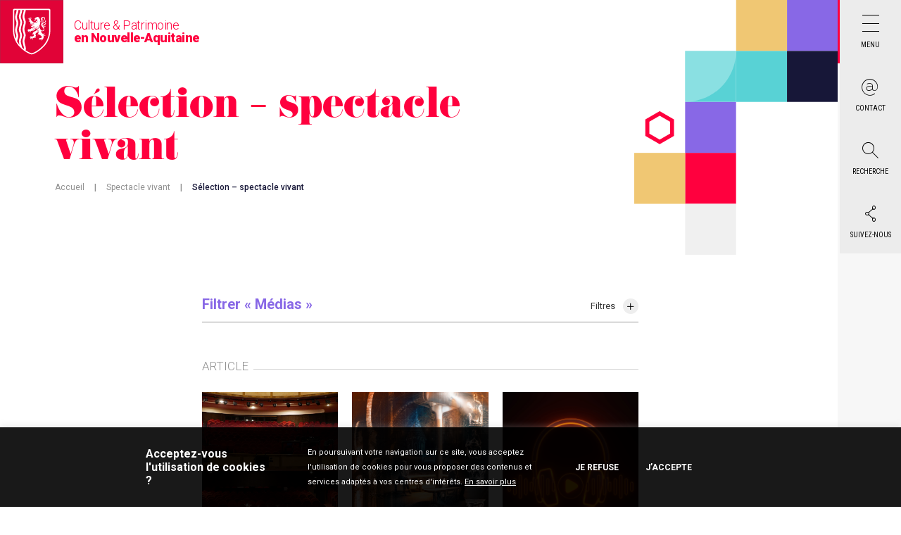

--- FILE ---
content_type: text/html; charset=UTF-8
request_url: https://www.culture-nouvelle-aquitaine.fr/spectacle-vivant/selection-spectacle-vivant/
body_size: 16729
content:

<!doctype html>
<html lang="fr-FR">

<head>
    <meta charset="UTF-8" />
    <meta name="viewport" content="width=device-width, initial-scale=1, maximum-scale=1">

    <!-- <link rel="icon" type="image/png" href="https://www.culture-nouvelle-aquitaine.fr/wp-content/themes/culture-nouvelle-aquitaine/assets/favicon/favicon-32x32.png" sizes="32x32" />
    <link rel="icon" type="image/png" href="https://www.culture-nouvelle-aquitaine.fr/wp-content/themes/culture-nouvelle-aquitaine/assets/favicon/favicon-16x16.png" sizes="16x16" /> -->

    <link rel="apple-touch-icon" sizes="57x57" href="https://www.culture-nouvelle-aquitaine.fr/wp-content/themes/culture-nouvelle-aquitaine/assets/favicon/apple-icon-57x57.png">
    <link rel="apple-touch-icon" sizes="60x60" href="https://www.culture-nouvelle-aquitaine.fr/wp-content/themes/culture-nouvelle-aquitaine/assets/favicon/apple-icon-60x60.png">
    <link rel="apple-touch-icon" sizes="72x72" href="https://www.culture-nouvelle-aquitaine.fr/wp-content/themes/culture-nouvelle-aquitaine/assets/favicon/apple-icon-72x72.png">
    <link rel="apple-touch-icon" sizes="76x76" href="https://www.culture-nouvelle-aquitaine.fr/wp-content/themes/culture-nouvelle-aquitaine/assets/favicon/apple-icon-76x76.png">
    <link rel="apple-touch-icon" sizes="114x114" href="https://www.culture-nouvelle-aquitaine.fr/wp-content/themes/culture-nouvelle-aquitaine/assets/favicon/apple-icon-114x114.png">
    <link rel="apple-touch-icon" sizes="120x120" href="https://www.culture-nouvelle-aquitaine.fr/wp-content/themes/culture-nouvelle-aquitaine/assets/favicon/apple-icon-120x120.png">
    <link rel="apple-touch-icon" sizes="144x144" href="https://www.culture-nouvelle-aquitaine.fr/wp-content/themes/culture-nouvelle-aquitaine/assets/favicon/apple-icon-144x144.png">
    <link rel="apple-touch-icon" sizes="152x152" href="https://www.culture-nouvelle-aquitaine.fr/wp-content/themes/culture-nouvelle-aquitaine/assets/favicon/apple-icon-152x152.png">
    <link rel="apple-touch-icon" sizes="180x180" href="https://www.culture-nouvelle-aquitaine.fr/wp-content/themes/culture-nouvelle-aquitaine/assets/favicon/apple-icon-180x180.png">
    <link rel="icon" type="image/png" sizes="192x192" href="https://www.culture-nouvelle-aquitaine.fr/wp-content/themes/culture-nouvelle-aquitaine/assets/favicon/android-icon-192x192.png">
    <link rel="icon" type="image/png" sizes="32x32" href="https://www.culture-nouvelle-aquitaine.fr/wp-content/themes/culture-nouvelle-aquitaine/assets/favicon/favicon-32x32.png">
    <link rel="icon" type="image/png" sizes="96x96" href="https://www.culture-nouvelle-aquitaine.fr/wp-content/themes/culture-nouvelle-aquitaine/assets/favicon/favicon-96x96.png">
    <link rel="icon" type="image/png" sizes="16x16" href="https://www.culture-nouvelle-aquitaine.fr/wp-content/themes/culture-nouvelle-aquitaine/assets/favicon/favicon-16x16.png">
    <link rel="manifest" href="https://www.culture-nouvelle-aquitaine.fr/wp-content/themes/culture-nouvelle-aquitaine/assets/favicon/manifest.json">
    <meta name="msapplication-TileColor" content="#ffffff">
    <meta name="msapplication-TileImage" content="https://www.culture-nouvelle-aquitaine.fr/wp-content/themes/culture-nouvelle-aquitaine/assets/favicon/ms-icon-144x144.png">
    <meta name="theme-color" content="#ffffff">
	<meta name="facebook-domain-verification" content="icwsbl2aw5secypvmzny7nf6ar5h8s" />

    <meta name='robots' content='index, follow, max-image-preview:large, max-snippet:-1, max-video-preview:-1' />

	<!-- This site is optimized with the Yoast SEO plugin v26.2 - https://yoast.com/wordpress/plugins/seo/ -->
	<title>Sélection - spectacle vivant - Culture Nouvelle Aquitaine</title>
	<link rel="canonical" href="https://www.culture-nouvelle-aquitaine.fr/spectacle-vivant/selection-spectacle-vivant/" />
	<meta property="og:locale" content="fr_FR" />
	<meta property="og:type" content="article" />
	<meta property="og:title" content="Sélection - spectacle vivant - Culture Nouvelle Aquitaine" />
	<meta property="og:url" content="https://www.culture-nouvelle-aquitaine.fr/spectacle-vivant/selection-spectacle-vivant/" />
	<meta property="og:site_name" content="Culture Nouvelle Aquitaine" />
	<meta property="article:modified_time" content="2022-02-01T17:02:18+00:00" />
	<meta name="twitter:card" content="summary_large_image" />
	<script type="application/ld+json" class="yoast-schema-graph">{"@context":"https://schema.org","@graph":[{"@type":"WebPage","@id":"https://www.culture-nouvelle-aquitaine.fr/spectacle-vivant/selection-spectacle-vivant/","url":"https://www.culture-nouvelle-aquitaine.fr/spectacle-vivant/selection-spectacle-vivant/","name":"Sélection - spectacle vivant - Culture Nouvelle Aquitaine","isPartOf":{"@id":"https://www.culture-nouvelle-aquitaine.fr/#website"},"datePublished":"2022-02-01T17:02:17+00:00","dateModified":"2022-02-01T17:02:18+00:00","breadcrumb":{"@id":"https://www.culture-nouvelle-aquitaine.fr/spectacle-vivant/selection-spectacle-vivant/#breadcrumb"},"inLanguage":"fr-FR","potentialAction":[{"@type":"ReadAction","target":["https://www.culture-nouvelle-aquitaine.fr/spectacle-vivant/selection-spectacle-vivant/"]}]},{"@type":"BreadcrumbList","@id":"https://www.culture-nouvelle-aquitaine.fr/spectacle-vivant/selection-spectacle-vivant/#breadcrumb","itemListElement":[{"@type":"ListItem","position":1,"name":"Accueil","item":"https://www.culture-nouvelle-aquitaine.fr/"},{"@type":"ListItem","position":2,"name":"Sélection &#8211; spectacle vivant"}]},{"@type":"WebSite","@id":"https://www.culture-nouvelle-aquitaine.fr/#website","url":"https://www.culture-nouvelle-aquitaine.fr/","name":"Culture Nouvelle Aquitaine","description":"Culture Nouvelle Aquitaine","potentialAction":[{"@type":"SearchAction","target":{"@type":"EntryPoint","urlTemplate":"https://www.culture-nouvelle-aquitaine.fr/?s={search_term_string}"},"query-input":{"@type":"PropertyValueSpecification","valueRequired":true,"valueName":"search_term_string"}}],"inLanguage":"fr-FR"}]}</script>
	<!-- / Yoast SEO plugin. -->


<link rel='dns-prefetch' href='//cdnjs.cloudflare.com' />
<link rel='dns-prefetch' href='//cdn.jsdelivr.net' />
<link rel="alternate" title="oEmbed (JSON)" type="application/json+oembed" href="https://www.culture-nouvelle-aquitaine.fr/wp-json/oembed/1.0/embed?url=https%3A%2F%2Fwww.culture-nouvelle-aquitaine.fr%2Fspectacle-vivant%2Fselection-spectacle-vivant%2F" />
<link rel="alternate" title="oEmbed (XML)" type="text/xml+oembed" href="https://www.culture-nouvelle-aquitaine.fr/wp-json/oembed/1.0/embed?url=https%3A%2F%2Fwww.culture-nouvelle-aquitaine.fr%2Fspectacle-vivant%2Fselection-spectacle-vivant%2F&#038;format=xml" />
<style id='wp-img-auto-sizes-contain-inline-css' type='text/css'>
img:is([sizes=auto i],[sizes^="auto," i]){contain-intrinsic-size:3000px 1500px}
/*# sourceURL=wp-img-auto-sizes-contain-inline-css */
</style>
<style id='wp-emoji-styles-inline-css' type='text/css'>

	img.wp-smiley, img.emoji {
		display: inline !important;
		border: none !important;
		box-shadow: none !important;
		height: 1em !important;
		width: 1em !important;
		margin: 0 0.07em !important;
		vertical-align: -0.1em !important;
		background: none !important;
		padding: 0 !important;
	}
/*# sourceURL=wp-emoji-styles-inline-css */
</style>
<style id='wp-block-library-inline-css' type='text/css'>
:root{--wp-block-synced-color:#7a00df;--wp-block-synced-color--rgb:122,0,223;--wp-bound-block-color:var(--wp-block-synced-color);--wp-editor-canvas-background:#ddd;--wp-admin-theme-color:#007cba;--wp-admin-theme-color--rgb:0,124,186;--wp-admin-theme-color-darker-10:#006ba1;--wp-admin-theme-color-darker-10--rgb:0,107,160.5;--wp-admin-theme-color-darker-20:#005a87;--wp-admin-theme-color-darker-20--rgb:0,90,135;--wp-admin-border-width-focus:2px}@media (min-resolution:192dpi){:root{--wp-admin-border-width-focus:1.5px}}.wp-element-button{cursor:pointer}:root .has-very-light-gray-background-color{background-color:#eee}:root .has-very-dark-gray-background-color{background-color:#313131}:root .has-very-light-gray-color{color:#eee}:root .has-very-dark-gray-color{color:#313131}:root .has-vivid-green-cyan-to-vivid-cyan-blue-gradient-background{background:linear-gradient(135deg,#00d084,#0693e3)}:root .has-purple-crush-gradient-background{background:linear-gradient(135deg,#34e2e4,#4721fb 50%,#ab1dfe)}:root .has-hazy-dawn-gradient-background{background:linear-gradient(135deg,#faaca8,#dad0ec)}:root .has-subdued-olive-gradient-background{background:linear-gradient(135deg,#fafae1,#67a671)}:root .has-atomic-cream-gradient-background{background:linear-gradient(135deg,#fdd79a,#004a59)}:root .has-nightshade-gradient-background{background:linear-gradient(135deg,#330968,#31cdcf)}:root .has-midnight-gradient-background{background:linear-gradient(135deg,#020381,#2874fc)}:root{--wp--preset--font-size--normal:16px;--wp--preset--font-size--huge:42px}.has-regular-font-size{font-size:1em}.has-larger-font-size{font-size:2.625em}.has-normal-font-size{font-size:var(--wp--preset--font-size--normal)}.has-huge-font-size{font-size:var(--wp--preset--font-size--huge)}.has-text-align-center{text-align:center}.has-text-align-left{text-align:left}.has-text-align-right{text-align:right}.has-fit-text{white-space:nowrap!important}#end-resizable-editor-section{display:none}.aligncenter{clear:both}.items-justified-left{justify-content:flex-start}.items-justified-center{justify-content:center}.items-justified-right{justify-content:flex-end}.items-justified-space-between{justify-content:space-between}.screen-reader-text{border:0;clip-path:inset(50%);height:1px;margin:-1px;overflow:hidden;padding:0;position:absolute;width:1px;word-wrap:normal!important}.screen-reader-text:focus{background-color:#ddd;clip-path:none;color:#444;display:block;font-size:1em;height:auto;left:5px;line-height:normal;padding:15px 23px 14px;text-decoration:none;top:5px;width:auto;z-index:100000}html :where(.has-border-color){border-style:solid}html :where([style*=border-top-color]){border-top-style:solid}html :where([style*=border-right-color]){border-right-style:solid}html :where([style*=border-bottom-color]){border-bottom-style:solid}html :where([style*=border-left-color]){border-left-style:solid}html :where([style*=border-width]){border-style:solid}html :where([style*=border-top-width]){border-top-style:solid}html :where([style*=border-right-width]){border-right-style:solid}html :where([style*=border-bottom-width]){border-bottom-style:solid}html :where([style*=border-left-width]){border-left-style:solid}html :where(img[class*=wp-image-]){height:auto;max-width:100%}:where(figure){margin:0 0 1em}html :where(.is-position-sticky){--wp-admin--admin-bar--position-offset:var(--wp-admin--admin-bar--height,0px)}@media screen and (max-width:600px){html :where(.is-position-sticky){--wp-admin--admin-bar--position-offset:0px}}

/*# sourceURL=wp-block-library-inline-css */
</style><style id='global-styles-inline-css' type='text/css'>
:root{--wp--preset--aspect-ratio--square: 1;--wp--preset--aspect-ratio--4-3: 4/3;--wp--preset--aspect-ratio--3-4: 3/4;--wp--preset--aspect-ratio--3-2: 3/2;--wp--preset--aspect-ratio--2-3: 2/3;--wp--preset--aspect-ratio--16-9: 16/9;--wp--preset--aspect-ratio--9-16: 9/16;--wp--preset--color--black: #000000;--wp--preset--color--cyan-bluish-gray: #abb8c3;--wp--preset--color--white: #ffffff;--wp--preset--color--pale-pink: #f78da7;--wp--preset--color--vivid-red: #cf2e2e;--wp--preset--color--luminous-vivid-orange: #ff6900;--wp--preset--color--luminous-vivid-amber: #fcb900;--wp--preset--color--light-green-cyan: #7bdcb5;--wp--preset--color--vivid-green-cyan: #00d084;--wp--preset--color--pale-cyan-blue: #8ed1fc;--wp--preset--color--vivid-cyan-blue: #0693e3;--wp--preset--color--vivid-purple: #9b51e0;--wp--preset--gradient--vivid-cyan-blue-to-vivid-purple: linear-gradient(135deg,rgb(6,147,227) 0%,rgb(155,81,224) 100%);--wp--preset--gradient--light-green-cyan-to-vivid-green-cyan: linear-gradient(135deg,rgb(122,220,180) 0%,rgb(0,208,130) 100%);--wp--preset--gradient--luminous-vivid-amber-to-luminous-vivid-orange: linear-gradient(135deg,rgb(252,185,0) 0%,rgb(255,105,0) 100%);--wp--preset--gradient--luminous-vivid-orange-to-vivid-red: linear-gradient(135deg,rgb(255,105,0) 0%,rgb(207,46,46) 100%);--wp--preset--gradient--very-light-gray-to-cyan-bluish-gray: linear-gradient(135deg,rgb(238,238,238) 0%,rgb(169,184,195) 100%);--wp--preset--gradient--cool-to-warm-spectrum: linear-gradient(135deg,rgb(74,234,220) 0%,rgb(151,120,209) 20%,rgb(207,42,186) 40%,rgb(238,44,130) 60%,rgb(251,105,98) 80%,rgb(254,248,76) 100%);--wp--preset--gradient--blush-light-purple: linear-gradient(135deg,rgb(255,206,236) 0%,rgb(152,150,240) 100%);--wp--preset--gradient--blush-bordeaux: linear-gradient(135deg,rgb(254,205,165) 0%,rgb(254,45,45) 50%,rgb(107,0,62) 100%);--wp--preset--gradient--luminous-dusk: linear-gradient(135deg,rgb(255,203,112) 0%,rgb(199,81,192) 50%,rgb(65,88,208) 100%);--wp--preset--gradient--pale-ocean: linear-gradient(135deg,rgb(255,245,203) 0%,rgb(182,227,212) 50%,rgb(51,167,181) 100%);--wp--preset--gradient--electric-grass: linear-gradient(135deg,rgb(202,248,128) 0%,rgb(113,206,126) 100%);--wp--preset--gradient--midnight: linear-gradient(135deg,rgb(2,3,129) 0%,rgb(40,116,252) 100%);--wp--preset--font-size--small: 13px;--wp--preset--font-size--medium: 20px;--wp--preset--font-size--large: 36px;--wp--preset--font-size--x-large: 42px;--wp--preset--spacing--20: 0.44rem;--wp--preset--spacing--30: 0.67rem;--wp--preset--spacing--40: 1rem;--wp--preset--spacing--50: 1.5rem;--wp--preset--spacing--60: 2.25rem;--wp--preset--spacing--70: 3.38rem;--wp--preset--spacing--80: 5.06rem;--wp--preset--shadow--natural: 6px 6px 9px rgba(0, 0, 0, 0.2);--wp--preset--shadow--deep: 12px 12px 50px rgba(0, 0, 0, 0.4);--wp--preset--shadow--sharp: 6px 6px 0px rgba(0, 0, 0, 0.2);--wp--preset--shadow--outlined: 6px 6px 0px -3px rgb(255, 255, 255), 6px 6px rgb(0, 0, 0);--wp--preset--shadow--crisp: 6px 6px 0px rgb(0, 0, 0);}:where(.is-layout-flex){gap: 0.5em;}:where(.is-layout-grid){gap: 0.5em;}body .is-layout-flex{display: flex;}.is-layout-flex{flex-wrap: wrap;align-items: center;}.is-layout-flex > :is(*, div){margin: 0;}body .is-layout-grid{display: grid;}.is-layout-grid > :is(*, div){margin: 0;}:where(.wp-block-columns.is-layout-flex){gap: 2em;}:where(.wp-block-columns.is-layout-grid){gap: 2em;}:where(.wp-block-post-template.is-layout-flex){gap: 1.25em;}:where(.wp-block-post-template.is-layout-grid){gap: 1.25em;}.has-black-color{color: var(--wp--preset--color--black) !important;}.has-cyan-bluish-gray-color{color: var(--wp--preset--color--cyan-bluish-gray) !important;}.has-white-color{color: var(--wp--preset--color--white) !important;}.has-pale-pink-color{color: var(--wp--preset--color--pale-pink) !important;}.has-vivid-red-color{color: var(--wp--preset--color--vivid-red) !important;}.has-luminous-vivid-orange-color{color: var(--wp--preset--color--luminous-vivid-orange) !important;}.has-luminous-vivid-amber-color{color: var(--wp--preset--color--luminous-vivid-amber) !important;}.has-light-green-cyan-color{color: var(--wp--preset--color--light-green-cyan) !important;}.has-vivid-green-cyan-color{color: var(--wp--preset--color--vivid-green-cyan) !important;}.has-pale-cyan-blue-color{color: var(--wp--preset--color--pale-cyan-blue) !important;}.has-vivid-cyan-blue-color{color: var(--wp--preset--color--vivid-cyan-blue) !important;}.has-vivid-purple-color{color: var(--wp--preset--color--vivid-purple) !important;}.has-black-background-color{background-color: var(--wp--preset--color--black) !important;}.has-cyan-bluish-gray-background-color{background-color: var(--wp--preset--color--cyan-bluish-gray) !important;}.has-white-background-color{background-color: var(--wp--preset--color--white) !important;}.has-pale-pink-background-color{background-color: var(--wp--preset--color--pale-pink) !important;}.has-vivid-red-background-color{background-color: var(--wp--preset--color--vivid-red) !important;}.has-luminous-vivid-orange-background-color{background-color: var(--wp--preset--color--luminous-vivid-orange) !important;}.has-luminous-vivid-amber-background-color{background-color: var(--wp--preset--color--luminous-vivid-amber) !important;}.has-light-green-cyan-background-color{background-color: var(--wp--preset--color--light-green-cyan) !important;}.has-vivid-green-cyan-background-color{background-color: var(--wp--preset--color--vivid-green-cyan) !important;}.has-pale-cyan-blue-background-color{background-color: var(--wp--preset--color--pale-cyan-blue) !important;}.has-vivid-cyan-blue-background-color{background-color: var(--wp--preset--color--vivid-cyan-blue) !important;}.has-vivid-purple-background-color{background-color: var(--wp--preset--color--vivid-purple) !important;}.has-black-border-color{border-color: var(--wp--preset--color--black) !important;}.has-cyan-bluish-gray-border-color{border-color: var(--wp--preset--color--cyan-bluish-gray) !important;}.has-white-border-color{border-color: var(--wp--preset--color--white) !important;}.has-pale-pink-border-color{border-color: var(--wp--preset--color--pale-pink) !important;}.has-vivid-red-border-color{border-color: var(--wp--preset--color--vivid-red) !important;}.has-luminous-vivid-orange-border-color{border-color: var(--wp--preset--color--luminous-vivid-orange) !important;}.has-luminous-vivid-amber-border-color{border-color: var(--wp--preset--color--luminous-vivid-amber) !important;}.has-light-green-cyan-border-color{border-color: var(--wp--preset--color--light-green-cyan) !important;}.has-vivid-green-cyan-border-color{border-color: var(--wp--preset--color--vivid-green-cyan) !important;}.has-pale-cyan-blue-border-color{border-color: var(--wp--preset--color--pale-cyan-blue) !important;}.has-vivid-cyan-blue-border-color{border-color: var(--wp--preset--color--vivid-cyan-blue) !important;}.has-vivid-purple-border-color{border-color: var(--wp--preset--color--vivid-purple) !important;}.has-vivid-cyan-blue-to-vivid-purple-gradient-background{background: var(--wp--preset--gradient--vivid-cyan-blue-to-vivid-purple) !important;}.has-light-green-cyan-to-vivid-green-cyan-gradient-background{background: var(--wp--preset--gradient--light-green-cyan-to-vivid-green-cyan) !important;}.has-luminous-vivid-amber-to-luminous-vivid-orange-gradient-background{background: var(--wp--preset--gradient--luminous-vivid-amber-to-luminous-vivid-orange) !important;}.has-luminous-vivid-orange-to-vivid-red-gradient-background{background: var(--wp--preset--gradient--luminous-vivid-orange-to-vivid-red) !important;}.has-very-light-gray-to-cyan-bluish-gray-gradient-background{background: var(--wp--preset--gradient--very-light-gray-to-cyan-bluish-gray) !important;}.has-cool-to-warm-spectrum-gradient-background{background: var(--wp--preset--gradient--cool-to-warm-spectrum) !important;}.has-blush-light-purple-gradient-background{background: var(--wp--preset--gradient--blush-light-purple) !important;}.has-blush-bordeaux-gradient-background{background: var(--wp--preset--gradient--blush-bordeaux) !important;}.has-luminous-dusk-gradient-background{background: var(--wp--preset--gradient--luminous-dusk) !important;}.has-pale-ocean-gradient-background{background: var(--wp--preset--gradient--pale-ocean) !important;}.has-electric-grass-gradient-background{background: var(--wp--preset--gradient--electric-grass) !important;}.has-midnight-gradient-background{background: var(--wp--preset--gradient--midnight) !important;}.has-small-font-size{font-size: var(--wp--preset--font-size--small) !important;}.has-medium-font-size{font-size: var(--wp--preset--font-size--medium) !important;}.has-large-font-size{font-size: var(--wp--preset--font-size--large) !important;}.has-x-large-font-size{font-size: var(--wp--preset--font-size--x-large) !important;}
/*# sourceURL=global-styles-inline-css */
</style>

<style id='classic-theme-styles-inline-css' type='text/css'>
/*! This file is auto-generated */
.wp-block-button__link{color:#fff;background-color:#32373c;border-radius:9999px;box-shadow:none;text-decoration:none;padding:calc(.667em + 2px) calc(1.333em + 2px);font-size:1.125em}.wp-block-file__button{background:#32373c;color:#fff;text-decoration:none}
/*# sourceURL=/wp-includes/css/classic-themes.min.css */
</style>
<link rel='stylesheet' id='contact-form-7-css' href='https://www.culture-nouvelle-aquitaine.fr/wp-content/plugins/contact-form-7/includes/css/styles.css?ver=6.1.3' type='text/css' media='all' />
<link rel='stylesheet' id='cookie-law-info-css' href='https://www.culture-nouvelle-aquitaine.fr/wp-content/plugins/cookie-law-info/legacy/public/css/cookie-law-info-public.css?ver=3.3.6' type='text/css' media='all' />
<link rel='stylesheet' id='cookie-law-info-gdpr-css' href='https://www.culture-nouvelle-aquitaine.fr/wp-content/plugins/cookie-law-info/legacy/public/css/cookie-law-info-gdpr.css?ver=3.3.6' type='text/css' media='all' />
<link rel='stylesheet' id='forms-for-campaign-monitor-custom_cm_monitor_css-css' href='https://www.culture-nouvelle-aquitaine.fr/wp-content/plugins/forms-for-campaign-monitor/forms/views/public/css/app.css?ver=1.0.0' type='text/css' media='all' />
<link rel='stylesheet' id='nva-culture-fancybox-css' href='https://cdnjs.cloudflare.com/ajax/libs/fancybox/3.5.7/jquery.fancybox.min.css?ver=1.0.0' type='text/css' media='all' />
<link rel='stylesheet' id='nva-culture-mmenu-css' href='https://cdnjs.cloudflare.com/ajax/libs/jQuery.mmenu/9.0.1/mmenu.min.css?ver=1.0.0' type='text/css' media='all' />
<link rel='stylesheet' id='nva-culture-slick-css' href='https://cdn.jsdelivr.net/npm/slick-carousel@1.8.1/slick/slick.css?ver=1.0.0' type='text/css' media='all' />
<link rel='stylesheet' id='nva-culture-daterangepicker-css' href='https://cdn.jsdelivr.net/npm/daterangepicker/daterangepicker.css?ver=1.0.0' type='text/css' media='all' />
<link rel='stylesheet' id='nva-culture-bootstrap-css' href='https://www.culture-nouvelle-aquitaine.fr/wp-content/themes/culture-nouvelle-aquitaine/assets/bootstrap/css/bootstrap.min.css?ver=1.0.0' type='text/css' media='all' />
<link rel='stylesheet' id='nva-culture-style-css' href='https://www.culture-nouvelle-aquitaine.fr/wp-content/themes/culture-nouvelle-aquitaine/assets/css/global.min.css?ver=1.0.19' type='text/css' media='all' />
<link rel='stylesheet' id='taxopress-frontend-css-css' href='https://www.culture-nouvelle-aquitaine.fr/wp-content/plugins/simple-tags/assets/frontend/css/frontend.css?ver=3.40.0' type='text/css' media='all' />
<script type="text/javascript" src="https://www.culture-nouvelle-aquitaine.fr/wp-includes/js/jquery/jquery.min.js?ver=3.7.1" id="jquery-core-js"></script>
<script type="text/javascript" src="https://www.culture-nouvelle-aquitaine.fr/wp-includes/js/jquery/jquery-migrate.min.js?ver=3.4.1" id="jquery-migrate-js"></script>
<script type="text/javascript" id="cookie-law-info-js-extra">
/* <![CDATA[ */
var Cli_Data = {"nn_cookie_ids":[],"cookielist":[],"non_necessary_cookies":[],"ccpaEnabled":"","ccpaRegionBased":"","ccpaBarEnabled":"","strictlyEnabled":["necessary","obligatoire"],"ccpaType":"gdpr","js_blocking":"1","custom_integration":"","triggerDomRefresh":"","secure_cookies":""};
var cli_cookiebar_settings = {"animate_speed_hide":"500","animate_speed_show":"500","background":"#FFF","border":"#b1a6a6c2","border_on":"","button_1_button_colour":"#61a229","button_1_button_hover":"#4e8221","button_1_link_colour":"#fff","button_1_as_button":"","button_1_new_win":"","button_2_button_colour":"#333","button_2_button_hover":"#292929","button_2_link_colour":"#444","button_2_as_button":"","button_2_hidebar":"","button_3_button_colour":"#dedfe0","button_3_button_hover":"#b2b2b3","button_3_link_colour":"#333333","button_3_as_button":"","button_3_new_win":"","button_4_button_colour":"#dedfe0","button_4_button_hover":"#b2b2b3","button_4_link_colour":"#333333","button_4_as_button":"","button_7_button_colour":"#61a229","button_7_button_hover":"#4e8221","button_7_link_colour":"#fff","button_7_as_button":"","button_7_new_win":"","font_family":"inherit","header_fix":"","notify_animate_hide":"1","notify_animate_show":"","notify_div_id":"#cookie-law-info-bar","notify_position_horizontal":"right","notify_position_vertical":"bottom","scroll_close":"","scroll_close_reload":"","accept_close_reload":"","reject_close_reload":"","showagain_tab":"","showagain_background":"#fff","showagain_border":"#000","showagain_div_id":"#cookie-law-info-again","showagain_x_position":"100px","text":"#333333","show_once_yn":"","show_once":"10000","logging_on":"","as_popup":"","popup_overlay":"1","bar_heading_text":"","cookie_bar_as":"banner","popup_showagain_position":"bottom-right","widget_position":"left"};
var log_object = {"ajax_url":"https://www.culture-nouvelle-aquitaine.fr/wp-admin/admin-ajax.php"};
//# sourceURL=cookie-law-info-js-extra
/* ]]> */
</script>
<script type="text/javascript" src="https://www.culture-nouvelle-aquitaine.fr/wp-content/plugins/cookie-law-info/legacy/public/js/cookie-law-info-public.js?ver=3.3.6" id="cookie-law-info-js"></script>
<script type="text/javascript" src="https://www.culture-nouvelle-aquitaine.fr/wp-content/plugins/simple-tags/assets/frontend/js/frontend.js?ver=3.40.0" id="taxopress-frontend-js-js"></script>
<link rel="https://api.w.org/" href="https://www.culture-nouvelle-aquitaine.fr/wp-json/" /><link rel="alternate" title="JSON" type="application/json" href="https://www.culture-nouvelle-aquitaine.fr/wp-json/wp/v2/pages/3198" /><link rel="EditURI" type="application/rsd+xml" title="RSD" href="https://www.culture-nouvelle-aquitaine.fr/xmlrpc.php?rsd" />
<meta name="generator" content="WordPress 6.9" />
<link rel='shortlink' href='https://www.culture-nouvelle-aquitaine.fr/?p=3198' />
<style type="text/css">a.st_tag, a.internal_tag, .st_tag, .internal_tag { text-decoration: underline !important; }</style><style type="text/css">.broken_link, a.broken_link {
	text-decoration: line-through;
}</style>
    <!-- Google Tag Manager -->
    <script>
        (function(w, d, s, l, i) {
            w[l] = w[l] || [];
            w[l].push({
                'gtm.start': new Date().getTime(),
                event: 'gtm.js'
            });
            var f = d.getElementsByTagName(s)[0],
                j = d.createElement(s),
                dl = l != 'dataLayer' ? '&l=' + l : '';
            j.async = true;
            j.src = 'https://www.googletagmanager.com/gtm.js?id=' + i + dl;
            f.parentNode.insertBefore(j, f);
        })(window, document, 'script', 'dataLayer', 'GTM-T7VK444');
    </script>
    <!-- End Google Tag Manager -->

    <link rel="stylesheet" href="https://unpkg.com/leaflet@1.3.1/dist/leaflet.css" integrity="sha512-Rksm5RenBEKSKFjgI3a41vrjkw4EVPlJ3+OiI65vTjIdo9brlAacEuKOiQ5OFh7cOI1bkDwLqdLw3Zg0cRJAAQ==" crossorigin="" />
    <link rel="stylesheet" type="text/css" href="https://unpkg.com/leaflet.markercluster@1.3.0/dist/MarkerCluster.css" />
    <link rel="stylesheet" type="text/css" href="https://unpkg.com/leaflet.markercluster@1.3.0/dist/MarkerCluster.Default.css" />
    <script src="https://unpkg.com/leaflet@1.3.1/dist/leaflet.js" integrity="sha512-/Nsx9X4HebavoBvEBuyp3I7od5tA0UzAxs+j83KgC8PU0kgB4XiK4Lfe4y4cgBtaRJQEIFCW+oC506aPT2L1zw==" crossorigin=""></script>
    <script type='text/javascript' src='https://unpkg.com/leaflet.markercluster@1.3.0/dist/leaflet.markercluster.js'></script>
<link rel='stylesheet' id='cookie-law-info-table-css' href='https://www.culture-nouvelle-aquitaine.fr/wp-content/plugins/cookie-law-info/legacy/public/css/cookie-law-info-table.css?ver=3.3.6' type='text/css' media='all' />
</head>

<body data-rsssl=1 class="wp-singular page-template page-template-template-liste page-template-template-liste-php page page-id-3198 wp-theme-culture-nouvelle-aquitaine">
    <!-- Google Tag Manager (noscript) -->
    <noscript>
        <iframe src="https://www.googletagmanager.com/ns.html?id=GTM-T7VK444" height="0" width="0" style="display:none;visibility:hidden"></iframe>
    </noscript>
    <!-- End Google Tag Manager (noscript) -->

    
            
        

<header>
    <div class="logo-container">
        <div class="logo">
            <a href="/">
                <img src="https://www.culture-nouvelle-aquitaine.fr/wp-content/themes/culture-nouvelle-aquitaine/assets/images/logo-header.svg" alt="Logo Région Nouvelle-Aquitaine" title="Logo Région Nouvelle-Aquitaine">
            </a>
        </div>

        <div class="libelle">
            Culture & Patrimoine<br>
            <strong>en Nouvelle-Aquitaine</strong>
        </div>
    </div>

    <div class="nav-container">
        <div class="nav-item item-menu">
            <a href="#nav-content-menu" class="button expanded">
                <span class="icon-ICO_NAV_1"></span>
                <span class="label">Menu</span>
            </a>

            <div class="nav-content " id="nav-content-menu">
                <div class="content">
                    <span class="icon-ICO_CROIX_Nav"></span>

                    <div class="steps">
                        <div class="step step1" data-step="1"></div>
                        <div class="step step2" data-step="2"></div>
                        <div class="step step3" data-step="3"></div>
                        <div class="step step4" data-step="4"></div>
                    </div>

                    <div class="menu-menu-principal-container"><ul id="menu-menu-principal" class="menu-main"><li id="menu-item-31751" class="menu-item menu-item-type-post_type menu-item-object-page menu-item-31751"><a href="https://www.culture-nouvelle-aquitaine.fr/magazine/">Magazine</a></li>
<li id="menu-item-31753" class="menu-item menu-item-type-post_type menu-item-object-page menu-item-31753"><a href="https://www.culture-nouvelle-aquitaine.fr/espace-professionnel/">Espace <span>professionnel</span></a></li>
<li id="menu-item-614" class="menu-item menu-item-type-post_type menu-item-object-page menu-item-has-children menu-item-614"><a href="https://www.culture-nouvelle-aquitaine.fr/la-politique-culturelle-regionale-les-grandes-orientations/">La politique culturelle</a>
<ul class="sub-menu">
	<li id="menu-item-20811" class="menu-item menu-item-type-post_type menu-item-object-page menu-item-20811"><a href="https://www.culture-nouvelle-aquitaine.fr/pluridisciplinaire/transition-ecologique/">Transition écologique</a></li>
	<li id="menu-item-3823" class="menu-item menu-item-type-post_type menu-item-object-page menu-item-3823"><a href="https://www.culture-nouvelle-aquitaine.fr/formation-emploi-et-enseignement-superieur/">Formation, emploi et enseignement supérieur</a></li>
	<li id="menu-item-16129" class="menu-item menu-item-type-post_type menu-item-object-page menu-item-16129"><a href="https://www.culture-nouvelle-aquitaine.fr/pluridisciplinaire/dialogue-avec-le-territoire/">Dialogue avec le territoire</a></li>
</ul>
</li>
<li id="menu-item-616" class="menu-item menu-item-type-custom menu-item-object-custom menu-item-616"><a href="https://www.culture-nouvelle-aquitaine.fr/aides-regionales/">Aides régionales</a></li>
<li id="menu-item-13421" class="menu-item menu-item-type-custom menu-item-object-custom menu-item-13421"><a href="https://www.culture-nouvelle-aquitaine.fr/langues-et-cultures-regionales/traduire-le-site-en-langues-regionales/">Traduire le site</a></li>
<li id="menu-item-243" class="item-agenda menu-item menu-item-type-custom menu-item-object-custom menu-item-243"><a href="/agenda/">Agenda</a></li>
<li id="menu-item-242" class="item-actualite menu-item menu-item-type-custom menu-item-object-custom menu-item-242"><a href="/actualites/">Actualités</a></li>
</ul></div>                </div>
            </div>
        </div>

        <div class="nav-item item-contact">
            <a href="#nav-content-contact" class="button expanded">
                <span class="icon-ICO_NAV_3"></span>
                <span class="label">Contact</span>
            </a>

            <div class="nav-content " id="nav-content-contact">
                <div class="content">
                    <span class="icon-ICO_CROIX_Nav"></span>

                    <div class="title">Courriel</div>

                    <div class="texte txt1">
                        Vous souhaitez contacter les services de la Région ?
                    </div>

                    <a href="/contact" class="btn btn-primary">
                        Accéder au formulaire de contact
                    </a>

                    <div class="title">Téléphone</div>

                    <div class="texte txt2">
                        Nous sommes ouverts du lundi au vendredi de 9h00 à 18h00.<br>
                        Vous pouvez nous contacter par téléphone au 05 49 38 49 38
                    </div>

                    <div class="title">Réseaux sociaux</div>

                    <div class="texte txt3">
                        Suivez la Région Nouvelle-Aquitaine en ligne :
                    </div>

                    <div class="d-flex justify-content-start align-items-end">
                        <div class="rs">
                                                                                        <a href="https://www.facebook.com/nouvelleaquitaine" target="_blank">
                                    <span class="icon-ICO_Facebook_1"></span>

                                    <span class="label">Facebook</span>
                                </a>
                                                    </div>

                        <div class="rs">
                                                                                        <a href="https://twitter.com/NvelleAquitaine" target="_blank">
                                    <span class="icon-ICO_Twitter"></span>

                                    <span class="label">Twitter</span>
                                </a>
                                                    </div>

                        <div class="rs">
                                                                                        <a href="https://www.instagram.com/region_nouvelle_aquitaine/" target="_blank">
                                    <span class="icon-ICO_Insta"></span>

                                    <span class="label">Instagram</span>
                                </a>
                                                    </div>

                        <div class="rs">
                                                                                        <a href="https://www.linkedin.com/company/conseil-r%C3%A9gional-nouvelle-aquitaine" target="_blank">
                                    <span class="icon-ICO_Linkedin_1"></span>

                                    <span class="label">Linkedin</span>
                                </a>
                                                    </div>
                    </div>
                </div>
            </div>
        </div>

        <div class="nav-item item-search">
            <a href="/?s=" class="button">
                <span class="icon-ICO_NAV_3-2"></span>
                <span class="label">Recherche</span>
            </a>
        </div>

        <div class="nav-item item-rs">
            <a href="#nav-content-rs" class="button expanded">
                <span class="icon-ICO_NAV_4"></span>
                <span class="label">Suivez-nous</span>
            </a>

            <div class="nav-content " id="nav-content-rs">
                <div class="content">
                    <span class="icon-ICO_CROIX_Nav"></span>

                    <div class="title">
                        Abonnez-vous<br>
                        à la lettre d’informations
                    </div>

                    <form action="/newsletter">
                        <div class="form-container">
                            <input type="text" name="email" placeholder="Entrez ici votre adresse e-mail">

                            <button type="submit">
                                Poursuivre
                            </button>
                        </div>

                        <div class="sample">
                            ex : email@nouvelle-aquitaine.fr
                        </div>
                    </form>

                    <div class="title">Réseaux sociaux</div>

                    <div class="texte txt2">
                        Suivez la Région Nouvelle-Aquitaine au quotidien sur les réseaux
                    </div>

                    <div class="d-flex justify-content-start align-items-end rs1">
                        <div class="rs">
                                                                                        <a href="https://www.facebook.com/nouvelleaquitaine" target="_blank">
                                    <span class="icon-ICO_Facebook_1"></span>

                                    <span class="label">Facebook</span>
                                </a>
                                                    </div>

                        <div class="rs">
                                                                                        <a href="https://twitter.com/NvelleAquitaine" target="_blank">
                                    <span class="icon-ICO_Twitter"></span>

                                    <span class="label">Twitter</span>
                                </a>
                                                    </div>

                        <div class="rs">
                                                                                        <a href="https://www.instagram.com/region_nouvelle_aquitaine/" target="_blank">
                                    <span class="icon-ICO_Insta"></span>

                                    <span class="label">Instagram</span>
                                </a>
                                                    </div>

                        <div class="rs">
                                                                                        <a href="https://www.linkedin.com/company/conseil-r%C3%A9gional-nouvelle-aquitaine" target="_blank">
                                    <span class="icon-ICO_Linkedin_1"></span>

                                    <span class="label">Linkedin</span>
                                </a>
                                                    </div>
                    </div>

                    <div class="d-flex justify-content-start align-items-end">
                        <div class="rs">
                                                                                </div>

                        <div class="rs">
                                                                                </div>
                    </div>
                </div>
            </div>
        </div>
    </div>
</header>

<div class="aside-right"></div>
        <main>
            <section class="list-top-1">
                <div class="list-top-1-container">
                    <div class="title">
                        <h1>Sélection &#8211; spectacle vivant</h1>

                        
                                                                                
                                                            <div id="breadcrumbs">
                                    <span>
                                            <span><a href="/">Accueil</a></span>
                                            <span class="separator">|</span>
                                            <span><a href="https://www.culture-nouvelle-aquitaine.fr/thematiques/spectacle-vivant/">Spectacle vivant</a></span>
                                            <span class="separator">|</span>
                                                                                        <span class="breadcrumb_last" aria-current="page">Sélection &#8211; spectacle vivant</span>
                                    </span>
                                </div>
                                                                        </div>

                    <div class="img-container">
                        <img src="https://www.culture-nouvelle-aquitaine.fr/wp-content/themes/culture-nouvelle-aquitaine/assets/images/pattern-page-list-top.svg">
                    </div>
                </div>
            </section>

            <section class="list-top-2">
                <div class="container">
                    <div class="content">
                        <div class="chapo">
                                                    </div>
                    </div>
                </div>
            </section>

                                                                                                            
                        

            


<section class="list-filters">
    <div class="container">
        <div class="container-bloc">
            <div class="content show">
                <div class="d-flex justify-content-between align-items-center">
                    <div class="libelle">
                        Filtrer « Médias »
                    </div>

                    <div class="open-filters d-flex justify-content-end align-items-center">
                        <span class="label">Filtres</span>
                        <span class="plus icon-ICO_PLUS_Cercle"><span class="path1"></span><span class="path2"></span></span>
                        <span class="moins icon-ICO_MOINS_Cercle"><span class="path1"></span><span class="path2"></span></span>
                    </div>
                </div>

                <form class="filters" data-listing="media" data-idP="3198" data-paged="1" data-isHorsRegion="0">
                    <div class="filters-1">
                        <div class="row row-20">
                            <div class="col-sm-6 col-12">
                                                                                                    <select name="th">
                                        <option value="">Thématiques</option>

                                                                                    <option value="17" >
                                                Arts plastiques et visuels                                            </option>
                                                                                    <option value="18" >
                                                Cinéma et audiovisuel                                            </option>
                                                                                    <option value="19" >
                                                Festivals et manifestations                                            </option>
                                                                                    <option value="20" >
                                                Langues et cultures régionales                                            </option>
                                                                                    <option value="21" >
                                                Livre                                            </option>
                                                                                    <option value="22" >
                                                Musiques                                            </option>
                                                                                    <option value="23" >
                                                Numérique culturel                                            </option>
                                                                                    <option value="24" >
                                                Patrimoine et inventaire                                            </option>
                                                                                    <option value="594" >
                                                Pluridisciplinaire                                            </option>
                                                                                    <option value="25" >
                                                Spectacle vivant                                            </option>
                                                                                    <option value="680" >
                                                Transition écologique                                            </option>
                                                                            </select>
                                                            </div>

                            <div class="col-sm-6 col-12">
                                                                    
                                                                            <select name="tm">
                                            <option value="">Type de média</option>

                                                                                            <option value="44" >
                                                    Article                                                </option>
                                                                                            <option value="42" >
                                                    Audio                                                </option>
                                                                                            <option value="43" >
                                                    Document                                                </option>
                                                                                            <option value="45" >
                                                    Liens externes                                                </option>
                                                                                            <option value="41" >
                                                    Vidéo                                                </option>
                                                                                    </select>
                                                                                                </div>

                                                            <div class="col-sm-6 col-12 mt-md-3">
                                    
                                                                            <select name="cm">
                                            <option value="">Catégorie</option>

                                                                                            <option value="597" >
                                                    Coup de cœur                                                </option>
                                                                                            <option value="593" >
                                                    Dossiers                                                </option>
                                                                                            <option value="595" >
                                                    Echo Echo                                                </option>
                                                                                            <option value="596" >
                                                    L'Artiste face à son Œuvre                                                </option>
                                                                                            <option value="592" >
                                                    Projet soutenu / PopNum                                                </option>
                                                                                            <option value="639" >
                                                    Publications transition écologique                                                </option>
                                                                                            <option value="599" >
                                                    Retour sur                                                </option>
                                                                                            <option value="598" >
                                                    Zoom sur                                                </option>
                                                                                    </select>
                                                                    </div>
                                                    </div>
                    </div>

                    
                    <hr>

                    <div class="selected-filters">
                        <div class="label">
                            Vous avez sélectionné
                        </div>

                        <div class="filters">
                            
                            
                            
                            
                            
                                                    </div>
                    </div>

                    <hr class="v2">

                    <div class="row">
                        <div class="col-6">
                            <div class="found_posts">35 résultat(s)</div>
                        </div>

                        <div class="col-6">
                            <div class="resultsPerPage">
                                <div class="d-flex justify-content-end align-items-center">
                                    <label class="a-label" for="">Résultats par page</label>

                                    <select name="nb">
                                        <option value="6" selected="selected">6</option>
                                        <option value="12" >12</option>
                                        <option value="24" >24</option>
                                        <option value="36" >36</option>
                                        <option value="42" >42</option>
                                    </select>
                                </div>
                            </div>
                        </div>
                    </div>
                </form>
            </div>
        </div>
    </div>
</section>

<section class="list-content">
    <div class="container">
        <div class="content">
                            
                                                            
                                                                                                                                            
                                                                                                                                            
                                                                                                                                            
                                                                                                                                            
                                                                                                                                            
                                                                                                                    
                    
                                            <div class="label">
                            <span>Article</span>
                        </div>

                        <div class="medias article">
                                                                <div class="row row-20">
                                                                                    <div class="col-xl-4 col-sm-6 col-12">
                                                
    <article class="item article small">
        <a href="https://www.culture-nouvelle-aquitaine.fr/spectacle-vivant/reemploi-des-decors-et-costumes-a-lopera-2/">
            <div class="img-container">
                <img src="https://www.culture-nouvelle-aquitaine.fr/wp-content/uploads/2024/10/opera_vignette.jpg" alt="Réemploi des décors et costumes à l&rsquo;Opéra" title="Réemploi des décors et costumes à l&rsquo;Opéra">
            </div>

            <div class="title">
                <span>Réemploi des décors et costumes à l&rsquo;Opéra</span>
            </div>
        </a>
    </article>
                                            </div>
                                                                                    <div class="col-xl-4 col-sm-6 col-12">
                                                
    <article class="item article small">
        <a href="https://www.culture-nouvelle-aquitaine.fr/numerique-culturel/abbaye-de-charroux-la-video-au-service-du-patrimoine/">
            <div class="img-container">
                <img src="https://www.culture-nouvelle-aquitaine.fr/wp-content/uploads/2024/07/Abbaye_charroux_c_alcolea_et_cie_carre.jpg" alt="Abbaye de Charroux : la vidéo au service du patrimoine" title="Abbaye de Charroux : la vidéo au service du patrimoine">
            </div>

            <div class="title">
                <span>Abbaye de Charroux : la vidéo au service du patrimoine</span>
            </div>
        </a>
    </article>
                                            </div>
                                                                                    <div class="col-xl-4 col-sm-6 col-12">
                                                
    <article class="item article small">
        <a href="https://www.culture-nouvelle-aquitaine.fr/numerique-culturel/audiodescription-mobile-technologique-et-responsable/">
            <div class="img-container">
                <img src="https://www.culture-nouvelle-aquitaine.fr/wp-content/uploads/2024/05/AdobeStock_683094681_Par_Andrii_carre.jpg" alt="Audiodescription mobile : une technologie responsable" title="Audiodescription mobile : une technologie responsable">
            </div>

            <div class="title">
                <span>Audiodescription mobile : une technologie responsable</span>
            </div>
        </a>
    </article>
                                            </div>
                                                                                    <div class="col-xl-4 col-sm-6 col-12">
                                                
    <article class="item article small">
        <a href="https://www.culture-nouvelle-aquitaine.fr/pluridisciplinaire/feuille-de-route-specifique-pour-la-transition-ecologique-de-la-culture/">
            <div class="img-container">
                <img src="https://www.culture-nouvelle-aquitaine.fr/wp-content/uploads/2024/03/feuille_de_route_transition_culture_carre.jpg" alt="Feuille de route pour la transition écologique de la culture" title="Feuille de route pour la transition écologique de la culture">
            </div>

            <div class="title">
                <span>Feuille de route pour la transition écologique de la culture</span>
            </div>
        </a>
    </article>
                                            </div>
                                                                                    <div class="col-xl-4 col-sm-6 col-12">
                                                
    <article class="item article small">
        <a href="https://www.culture-nouvelle-aquitaine.fr/spectacle-vivant/drop-quand-voltige-et-rugby-fusionnent/">
            <div class="img-container">
                <img src="https://www.culture-nouvelle-aquitaine.fr/wp-content/uploads/2023/11/drop_c_william_windrestin_carre.jpg" alt="DROP : quand voltige et rugby fusionnent" title="DROP : quand voltige et rugby fusionnent">
            </div>

            <div class="title">
                <span>DROP : quand voltige et rugby fusionnent</span>
            </div>
        </a>
    </article>
                                            </div>
                                                                                    <div class="col-xl-4 col-sm-6 col-12">
                                                
    <article class="item article small">
        <a href="https://www.culture-nouvelle-aquitaine.fr/musiques/les-furtives-une-longueur-davance/">
            <div class="img-container">
                <img src="https://www.culture-nouvelle-aquitaine.fr/wp-content/uploads/2023/09/24_c_florence_carayre_carre_2.jpg" alt="Les Furtives : une longueur d&rsquo;avance" title="Les Furtives : une longueur d&rsquo;avance">
            </div>

            <div class="title">
                <span>Les Furtives : une longueur d&rsquo;avance</span>
            </div>
        </a>
    </article>
                                            </div>
                                                                            </div>
                                                            </div>
                    
                    
    <div id="pagination">
                
        <a class="first-last first" href="#" data-paged="1">
            <span class="d-none d-md-block">Première</span>
            <span class="d-md-none">
                <span class="icon-ICO_FLECHE_SliderImages first-icon"></span>
                <span class="icon-ICO_FLECHE_SliderImages"></span>
            </span>
        </a>

                <a class="prev-next prev" href="#" data-paged="1">
            <span class="icon-ICO_FLECHE_SliderImages"></span>
        </a>

        <div class="numbers">
                                                                        <a href="#" data-paged="1" class='
                            current                                                                                                            '>
                            1                        </a>
                                            <a href="#" data-paged="2" class='
                                                                                    active                                                    '>
                            2                        </a>
                                            <a href="#" data-paged="3" class='
                                                                                                                active                        '>
                            3                        </a>
                                            <a href="#" data-paged="4" class='
                                                                                                                                        '>
                            4                        </a>
                                            <a href="#" data-paged="5" class='
                                                                                                                                        '>
                            5                        </a>
                                                        </div>

                <a class="prev-next next" href="#" data-paged="2">
            <span class="icon-ICO_FLECHE_SliderImages"></span>
        </a>

        <a class="first-last last" href="#" data-paged="6">
            <span class="d-none d-md-block">Dernière</span>
            <span class="d-md-none">
                <span class="icon-ICO_FLECHE_SliderImages first-icon"></span>
                <span class="icon-ICO_FLECHE_SliderImages"></span>
            </span>
        </a>
    </div>
                                    </div>
    </div>
</section>
        </main>

        <footer>
    <section class="footer-0">
        <div class="container">
            <div class="title">
                Lettre d'info
            </div>

            <form action="/newsletter">
                <div class="form-container">
                    <input type="text" name="email" placeholder="Entrez ici votre adresse e-mail">

                    <button type="submit">
                        Poursuivre
                    </button>
                </div>

                <div class="sample">
                    ex : email@nouvelle-aquitaine.fr
                </div>
            </form>
        </div>
    </section>

    <section class="footer-1">
        <div class="container">
            <div class="title">
                Culture & Patrimoine<br>
                <strong>en Nouvelle-Aquitaine</strong>
            </div>

            <div class="row">
                <div class="col-12 col-sm-6 col-lg-3">
                    <div class="menu-footer-name">
                        Politique culturelle                    </div>

                    <div class="menu-politique-culturelle-container"><ul id="menu-politique-culturelle" class="menu-footer"><li id="menu-item-215" class="menu-item menu-item-type-custom menu-item-object-custom menu-item-215"><a href="https://www.culture-nouvelle-aquitaine.fr/la-politique-culturelle-regionale-les-grandes-orientations/">La politique culturelle régionale</a></li>
<li id="menu-item-20925" class="menu-item menu-item-type-post_type menu-item-object-page menu-item-20925"><a href="https://www.culture-nouvelle-aquitaine.fr/pluridisciplinaire/transition-ecologique/">Transition écologique</a></li>
<li id="menu-item-3912" class="menu-item menu-item-type-post_type menu-item-object-page menu-item-3912"><a href="https://www.culture-nouvelle-aquitaine.fr/formation-emploi-et-enseignement-superieur/">Formation, emploi et enseignement supérieur</a></li>
<li id="menu-item-16130" class="menu-item menu-item-type-post_type menu-item-object-page menu-item-16130"><a href="https://www.culture-nouvelle-aquitaine.fr/pluridisciplinaire/dialogue-avec-le-territoire/">Dialogue avec le territoire</a></li>
<li id="menu-item-219" class="menu-item menu-item-type-custom menu-item-object-custom menu-item-219"><a href="https://www.culture-nouvelle-aquitaine.fr/aides-regionales/">Aides régionales</a></li>
<li id="menu-item-13423" class="menu-item menu-item-type-post_type menu-item-object-page menu-item-13423"><a href="https://www.culture-nouvelle-aquitaine.fr/langues-et-cultures-regionales/traduire-le-site-en-langues-regionales/">Traduire le site en langues régionales</a></li>
</ul></div>                </div>

                <div class="col-12 col-lg-3">
                    <div class="menu-footer-name">
                        Magazine                    </div>

                    <div class="menu-magazine-container"><ul id="menu-magazine" class="menu-footer"><li id="menu-item-31769" class="menu-item menu-item-type-custom menu-item-object-custom menu-item-31769"><a href="https://www.culture-nouvelle-aquitaine.fr/vivez-la-culture/magazine/?th=681">Arts plastiques et visuels</a></li>
<li id="menu-item-31770" class="menu-item menu-item-type-custom menu-item-object-custom menu-item-31770"><a href="https://www.culture-nouvelle-aquitaine.fr/vivez-la-culture/magazine/?th=682">Cinéma et audiovisuel</a></li>
<li id="menu-item-31771" class="menu-item menu-item-type-custom menu-item-object-custom menu-item-31771"><a href="https://www.culture-nouvelle-aquitaine.fr/vivez-la-culture/magazine/?th=684">Cultures régionales</a></li>
<li id="menu-item-31772" class="menu-item menu-item-type-custom menu-item-object-custom menu-item-31772"><a href="https://www.culture-nouvelle-aquitaine.fr/vivez-la-culture/magazine/?th=683">Festivals</a></li>
<li id="menu-item-31773" class="menu-item menu-item-type-custom menu-item-object-custom menu-item-31773"><a href="https://www.culture-nouvelle-aquitaine.fr/vivez-la-culture/magazine/?th=685">Livre</a></li>
<li id="menu-item-31774" class="menu-item menu-item-type-custom menu-item-object-custom menu-item-31774"><a href="https://www.culture-nouvelle-aquitaine.fr/vivez-la-culture/magazine/?th=686">Musiques</a></li>
<li id="menu-item-31775" class="menu-item menu-item-type-custom menu-item-object-custom menu-item-31775"><a href="https://www.culture-nouvelle-aquitaine.fr/vivez-la-culture/magazine/?th=687">Numérique</a></li>
<li id="menu-item-31776" class="menu-item menu-item-type-custom menu-item-object-custom menu-item-31776"><a href="https://www.culture-nouvelle-aquitaine.fr/vivez-la-culture/magazine/?th=688">Patrimoine et inventaire</a></li>
<li id="menu-item-31777" class="menu-item menu-item-type-custom menu-item-object-custom menu-item-31777"><a href="https://www.culture-nouvelle-aquitaine.fr/vivez-la-culture/magazine/?th=689">Spectacle vivant</a></li>
<li id="menu-item-31778" class="menu-item menu-item-type-custom menu-item-object-custom menu-item-31778"><a href="https://www.culture-nouvelle-aquitaine.fr/vivez-la-culture/magazine/?th=690">Transitions</a></li>
</ul></div>                </div>

                <div class="col-12 col-lg-3">
                    <div class="menu-footer-name">
                        Les actualités                    </div>

                    <div class="menu-les-actualites-container"><ul id="menu-les-actualites" class="menu-footer"><li id="menu-item-3163" class="menu-item menu-item-type-post_type menu-item-object-page menu-item-3163"><a href="https://www.culture-nouvelle-aquitaine.fr/agenda/">Agenda</a></li>
<li id="menu-item-3167" class="menu-item menu-item-type-post_type menu-item-object-page menu-item-3167"><a href="https://www.culture-nouvelle-aquitaine.fr/actualites/">Actualités</a></li>
</ul></div>                </div>

                <div class="col-12 col-lg-3">
                    <div class="menu-footer-name">
                        Ressources                    </div>

                    <div class="menu-ressources-container"><ul id="menu-ressources" class="menu-footer"><li id="menu-item-31779" class="menu-item menu-item-type-post_type menu-item-object-page menu-item-31779"><a href="https://www.culture-nouvelle-aquitaine.fr/espace-professionnel/">Espace <span>professionnel</span></a></li>
<li id="menu-item-5440" class="menu-item menu-item-type-post_type menu-item-object-page menu-item-5440"><a href="https://www.culture-nouvelle-aquitaine.fr/organigramme-de-la-direction-culture-et-patrimoine/">Organigramme de la Direction Culture et Patrimoine</a></li>
<li id="menu-item-3917" class="menu-item menu-item-type-custom menu-item-object-custom menu-item-3917"><a href="https://alca-nouvelle-aquitaine.fr/">ALCA &#8211; Agence Livre, Cinéma &#038; Audiovisuel en Nouvelle-Aquitaine</a></li>
<li id="menu-item-3916" class="menu-item menu-item-type-custom menu-item-object-custom menu-item-3916"><a href="http://www.la-nouvelleaquitaine.fr/">L&rsquo;A. Agence culturelle Nouvelle Aquitaine</a></li>
<li id="menu-item-3918" class="menu-item menu-item-type-custom menu-item-object-custom menu-item-3918"><a href="https://oara.fr/">OARA &#8211; Office artistique de la Région Nouvelle-Aquitaine</a></li>
</ul></div>                </div>
            </div>

            <div class="menu-menu-principal-container"><ul id="menu-menu-principal-1" class="menu-footer-bis"><li class="menu-item menu-item-type-post_type menu-item-object-page menu-item-31751"><a href="https://www.culture-nouvelle-aquitaine.fr/magazine/">Magazine</a></li>
<li class="menu-item menu-item-type-post_type menu-item-object-page menu-item-31753"><a href="https://www.culture-nouvelle-aquitaine.fr/espace-professionnel/">Espace <span>professionnel</span></a></li>
<li class="menu-item menu-item-type-post_type menu-item-object-page menu-item-has-children menu-item-614"><a href="https://www.culture-nouvelle-aquitaine.fr/la-politique-culturelle-regionale-les-grandes-orientations/">La politique culturelle</a>
<ul class="sub-menu">
	<li class="menu-item menu-item-type-post_type menu-item-object-page menu-item-20811"><a href="https://www.culture-nouvelle-aquitaine.fr/pluridisciplinaire/transition-ecologique/">Transition écologique</a></li>
	<li class="menu-item menu-item-type-post_type menu-item-object-page menu-item-3823"><a href="https://www.culture-nouvelle-aquitaine.fr/formation-emploi-et-enseignement-superieur/">Formation, emploi et enseignement supérieur</a></li>
	<li class="menu-item menu-item-type-post_type menu-item-object-page menu-item-16129"><a href="https://www.culture-nouvelle-aquitaine.fr/pluridisciplinaire/dialogue-avec-le-territoire/">Dialogue avec le territoire</a></li>
</ul>
</li>
<li class="menu-item menu-item-type-custom menu-item-object-custom menu-item-616"><a href="https://www.culture-nouvelle-aquitaine.fr/aides-regionales/">Aides régionales</a></li>
<li class="menu-item menu-item-type-custom menu-item-object-custom menu-item-13421"><a href="https://www.culture-nouvelle-aquitaine.fr/langues-et-cultures-regionales/traduire-le-site-en-langues-regionales/">Traduire le site</a></li>
<li class="item-agenda menu-item menu-item-type-custom menu-item-object-custom menu-item-243"><a href="/agenda/">Agenda</a></li>
<li class="item-actualite menu-item menu-item-type-custom menu-item-object-custom menu-item-242"><a href="/actualites/">Actualités</a></li>
</ul></div>        </div>
    </section>

    <section class="footer-2">
        <div class="pattern-footer-top">
            <div class="pattern p1"></div>

            <div class="pattern p2"></div>

            <div class="pattern p3"></div>

            <div class="pattern p4">
                <div class="img-container">
                    <img src="https://www.culture-nouvelle-aquitaine.fr/wp-content/themes/culture-nouvelle-aquitaine/assets/images/hachures.svg">
                </div>
            </div>
        </div>

        <div class="container">
            <div class="container-menu-footer-5">
                <div class="menu-pied-de-page-5-container"><ul id="menu-pied-de-page-5" class="menu-footer-5"><li id="menu-item-204" class="menu-item menu-item-type-custom menu-item-object-custom menu-item-204"><a href="https://www.culture-nouvelle-aquitaine.fr/qualite-web/">Qualité web</a></li>
<li id="menu-item-205" class="menu-item menu-item-type-custom menu-item-object-custom menu-item-205"><a href="https://www.culture-nouvelle-aquitaine.fr/donnees-personnelles-2/">Données personnelles</a></li>
<li id="menu-item-206" class="menu-item menu-item-type-custom menu-item-object-custom menu-item-206"><a href="https://www.culture-nouvelle-aquitaine.fr/contact/">Contacts</a></li>
<li id="menu-item-207" class="menu-item menu-item-type-custom menu-item-object-custom menu-item-207"><a href="https://www.culture-nouvelle-aquitaine.fr/mentions-legales">Mentions légales</a></li>
<li id="menu-item-32982" class="menu-item menu-item-type-post_type menu-item-object-page menu-item-32982"><a href="https://www.culture-nouvelle-aquitaine.fr/accessibilite/">Accessibilité : non conforme</a></li>
</ul></div>            </div>
        </div>
    </section>

    <section class="footer-3">
        <div class="container">
            <div class="content">
                <div class="col1 d-flex justify-content-start align-items-center">
                    <div class="logo">
                        <img src="https://www.culture-nouvelle-aquitaine.fr/wp-content/themes/culture-nouvelle-aquitaine/assets/images/logo-footer.svg" alt="Logo Région Nouvelle-Aquitaine" title="Logo Région Nouvelle-Aquitaine">
                    </div>

                    <div class="separator"></div>

                    <div class="address">
                        <strong>Hôtel de Région</strong><br>
                        14, Rue François de Sourdis 33 077 Bordeaux cedex<br>
                        05 49 38 49 38<br>
                        <span>Ouvert du lundi au vendredi de 9h00 à 18h00</span>
                    </div>
                </div>

                <div class="col2 d-flex justify-content-end align-items-end">
                    <div class="rs">
                                                                            <a href="https://www.facebook.com/nouvelleaquitaine" target="_blank">
                                <span class="icon-ICO_Facebook_1"></span>

                                <span class="label">Facebook</span>
                            </a>
                                            </div>

                    <div class="rs">
                                                                            <a href="https://twitter.com/NvelleAquitaine" target="_blank">
                                <span class="icon-ICO_Twitter"></span>

                                <span class="label">Twitter</span>
                            </a>
                                            </div>

                    <div class="rs">
                                                                            <a href="https://www.instagram.com/region_nouvelle_aquitaine/" target="_blank">
                                <span class="icon-ICO_Insta"></span>

                                <span class="label">Instagram</span>
                            </a>
                                            </div>

                    <div class="rs">
                                                                            <a href="https://www.linkedin.com/company/conseil-r%C3%A9gional-nouvelle-aquitaine" target="_blank">
                                <span class="icon-ICO_Linkedin_1"></span>

                                <span class="label">Linkedin</span>
                            </a>
                                            </div>
                </div>
            </div>
        </div>
    </section>

    <section class="footer-4">
        <div class="pattern-footer-bottom">
            <div class="pattern p1">
                <div class="img-container">
                    <img src="https://www.culture-nouvelle-aquitaine.fr/wp-content/themes/culture-nouvelle-aquitaine/assets/images/hachures.svg">
                </div>
            </div>

            <div class="pattern p2"></div>

            <div class="pattern p3"></div>

            <div class="pattern p4"></div>
        </div>

        <div class="container">
            <span class="copyright">© Nouvelle-Aquitaine, 2022.Tous droits réservés.</span>
        </div>
    </section>
</footer>

<div class="top not-show" id="to-top">
        <div class="img-container">
            <img src="https://www.culture-nouvelle-aquitaine.fr/wp-content/themes/culture-nouvelle-aquitaine/assets/images/fleche.png" alt="go_to_the_top_icon">
        </div>
</div>    
<script type="speculationrules">
{"prefetch":[{"source":"document","where":{"and":[{"href_matches":"/*"},{"not":{"href_matches":["/wp-*.php","/wp-admin/*","/wp-content/uploads/*","/wp-content/*","/wp-content/plugins/*","/wp-content/themes/culture-nouvelle-aquitaine/*","/*\\?(.+)"]}},{"not":{"selector_matches":"a[rel~=\"nofollow\"]"}},{"not":{"selector_matches":".no-prefetch, .no-prefetch a"}}]},"eagerness":"conservative"}]}
</script>
<!--googleoff: all--><div id="cookie-law-info-bar" data-nosnippet="true"><span><div class="banner-cookies"><div class="container"><div class="content-banner"><div class="libelle">Acceptez-vous<br>l'utilisation de cookies ?</div><div class="message">En poursuivant votre navigation sur ce site, vous acceptez l'utilisation de cookies pour vous proposer des contenus et services adaptés à vos centres d'intérêts. <a href="https://www.culture-nouvelle-aquitaine.fr" id="CONSTANT_OPEN_URL" target="_blank" class="cli-plugin-main-link">En savoir plus</a></div><div class="buttons"><a role='button' id="cookie_action_close_header_reject" class="cookie_action_close_header_reject cli_action_button wt-cli-reject-btn" data-cli_action="reject">Je refuse</a><a id="wt-cli-accept-all-btn" role='button' data-cli_action="accept_all" class="wt-cli-element cli-plugin-main-button wt-cli-accept-all-btn cookie_action_close_header cli_action_button">J’accepte</a></div></div></div></div></span></div><div id="cookie-law-info-again" data-nosnippet="true"><span id="cookie_hdr_showagain">Manage consent</span></div><div class="cli-modal" data-nosnippet="true" id="cliSettingsPopup" tabindex="-1" role="dialog" aria-labelledby="cliSettingsPopup" aria-hidden="true">
  <div class="cli-modal-dialog" role="document">
	<div class="cli-modal-content cli-bar-popup">
		  <button type="button" class="cli-modal-close" id="cliModalClose">
			<svg class="" viewBox="0 0 24 24"><path d="M19 6.41l-1.41-1.41-5.59 5.59-5.59-5.59-1.41 1.41 5.59 5.59-5.59 5.59 1.41 1.41 5.59-5.59 5.59 5.59 1.41-1.41-5.59-5.59z"></path><path d="M0 0h24v24h-24z" fill="none"></path></svg>
			<span class="wt-cli-sr-only">Fermer</span>
		  </button>
		  <div class="cli-modal-body">
			<div class="cli-container-fluid cli-tab-container">
	<div class="cli-row">
		<div class="cli-col-12 cli-align-items-stretch cli-px-0">
			<div class="cli-privacy-overview">
				<h4>Privacy Overview</h4>				<div class="cli-privacy-content">
					<div class="cli-privacy-content-text">This website uses cookies to improve your experience while you navigate through the website. Out of these, the cookies that are categorized as necessary are stored on your browser as they are essential for the working of basic functionalities of the website. We also use third-party cookies that help us analyze and understand how you use this website. These cookies will be stored in your browser only with your consent. You also have the option to opt-out of these cookies. But opting out of some of these cookies may affect your browsing experience.</div>
				</div>
				<a class="cli-privacy-readmore" aria-label="Voir plus" role="button" data-readmore-text="Voir plus" data-readless-text="Voir moins"></a>			</div>
		</div>
		<div class="cli-col-12 cli-align-items-stretch cli-px-0 cli-tab-section-container">
												<div class="cli-tab-section">
						<div class="cli-tab-header">
							<a role="button" tabindex="0" class="cli-nav-link cli-settings-mobile" data-target="necessary" data-toggle="cli-toggle-tab">
								Necessary							</a>
															<div class="wt-cli-necessary-checkbox">
									<input type="checkbox" class="cli-user-preference-checkbox"  id="wt-cli-checkbox-necessary" data-id="checkbox-necessary" checked="checked"  />
									<label class="form-check-label" for="wt-cli-checkbox-necessary">Necessary</label>
								</div>
								<span class="cli-necessary-caption">Toujours activé</span>
													</div>
						<div class="cli-tab-content">
							<div class="cli-tab-pane cli-fade" data-id="necessary">
								<div class="wt-cli-cookie-description">
									Necessary cookies are absolutely essential for the website to function properly. These cookies ensure basic functionalities and security features of the website, anonymously.
<table class="cookielawinfo-row-cat-table cookielawinfo-winter"><thead><tr><th class="cookielawinfo-column-1">Cookie</th><th class="cookielawinfo-column-3">Durée</th><th class="cookielawinfo-column-4">Description</th></tr></thead><tbody><tr class="cookielawinfo-row"><td class="cookielawinfo-column-1">cookielawinfo-checkbox-analytics</td><td class="cookielawinfo-column-3">11 months</td><td class="cookielawinfo-column-4">This cookie is set by GDPR Cookie Consent plugin. The cookie is used to store the user consent for the cookies in the category "Analytics".</td></tr><tr class="cookielawinfo-row"><td class="cookielawinfo-column-1">cookielawinfo-checkbox-functional</td><td class="cookielawinfo-column-3">11 months</td><td class="cookielawinfo-column-4">The cookie is set by GDPR cookie consent to record the user consent for the cookies in the category "Functional".</td></tr><tr class="cookielawinfo-row"><td class="cookielawinfo-column-1">cookielawinfo-checkbox-necessary</td><td class="cookielawinfo-column-3">11 months</td><td class="cookielawinfo-column-4">This cookie is set by GDPR Cookie Consent plugin. The cookies is used to store the user consent for the cookies in the category "Necessary".</td></tr><tr class="cookielawinfo-row"><td class="cookielawinfo-column-1">cookielawinfo-checkbox-others</td><td class="cookielawinfo-column-3">11 months</td><td class="cookielawinfo-column-4">This cookie is set by GDPR Cookie Consent plugin. The cookie is used to store the user consent for the cookies in the category "Other.</td></tr><tr class="cookielawinfo-row"><td class="cookielawinfo-column-1">cookielawinfo-checkbox-performance</td><td class="cookielawinfo-column-3">11 months</td><td class="cookielawinfo-column-4">This cookie is set by GDPR Cookie Consent plugin. The cookie is used to store the user consent for the cookies in the category "Performance".</td></tr><tr class="cookielawinfo-row"><td class="cookielawinfo-column-1">viewed_cookie_policy</td><td class="cookielawinfo-column-3">11 months</td><td class="cookielawinfo-column-4">The cookie is set by the GDPR Cookie Consent plugin and is used to store whether or not user has consented to the use of cookies. It does not store any personal data.</td></tr></tbody></table>								</div>
							</div>
						</div>
					</div>
																	<div class="cli-tab-section">
						<div class="cli-tab-header">
							<a role="button" tabindex="0" class="cli-nav-link cli-settings-mobile" data-target="functional" data-toggle="cli-toggle-tab">
								Functional							</a>
															<div class="cli-switch">
									<input type="checkbox" id="wt-cli-checkbox-functional" class="cli-user-preference-checkbox"  data-id="checkbox-functional" />
									<label for="wt-cli-checkbox-functional" class="cli-slider" data-cli-enable="Activé" data-cli-disable="Désactivé"><span class="wt-cli-sr-only">Functional</span></label>
								</div>
													</div>
						<div class="cli-tab-content">
							<div class="cli-tab-pane cli-fade" data-id="functional">
								<div class="wt-cli-cookie-description">
									Functional cookies help to perform certain functionalities like sharing the content of the website on social media platforms, collect feedbacks, and other third-party features.
								</div>
							</div>
						</div>
					</div>
																	<div class="cli-tab-section">
						<div class="cli-tab-header">
							<a role="button" tabindex="0" class="cli-nav-link cli-settings-mobile" data-target="performance" data-toggle="cli-toggle-tab">
								Performance							</a>
															<div class="cli-switch">
									<input type="checkbox" id="wt-cli-checkbox-performance" class="cli-user-preference-checkbox"  data-id="checkbox-performance" />
									<label for="wt-cli-checkbox-performance" class="cli-slider" data-cli-enable="Activé" data-cli-disable="Désactivé"><span class="wt-cli-sr-only">Performance</span></label>
								</div>
													</div>
						<div class="cli-tab-content">
							<div class="cli-tab-pane cli-fade" data-id="performance">
								<div class="wt-cli-cookie-description">
									Performance cookies are used to understand and analyze the key performance indexes of the website which helps in delivering a better user experience for the visitors.
								</div>
							</div>
						</div>
					</div>
																	<div class="cli-tab-section">
						<div class="cli-tab-header">
							<a role="button" tabindex="0" class="cli-nav-link cli-settings-mobile" data-target="analytics" data-toggle="cli-toggle-tab">
								Analytics							</a>
															<div class="cli-switch">
									<input type="checkbox" id="wt-cli-checkbox-analytics" class="cli-user-preference-checkbox"  data-id="checkbox-analytics" />
									<label for="wt-cli-checkbox-analytics" class="cli-slider" data-cli-enable="Activé" data-cli-disable="Désactivé"><span class="wt-cli-sr-only">Analytics</span></label>
								</div>
													</div>
						<div class="cli-tab-content">
							<div class="cli-tab-pane cli-fade" data-id="analytics">
								<div class="wt-cli-cookie-description">
									Analytical cookies are used to understand how visitors interact with the website. These cookies help provide information on metrics the number of visitors, bounce rate, traffic source, etc.
								</div>
							</div>
						</div>
					</div>
																	<div class="cli-tab-section">
						<div class="cli-tab-header">
							<a role="button" tabindex="0" class="cli-nav-link cli-settings-mobile" data-target="advertisement" data-toggle="cli-toggle-tab">
								Advertisement							</a>
															<div class="cli-switch">
									<input type="checkbox" id="wt-cli-checkbox-advertisement" class="cli-user-preference-checkbox"  data-id="checkbox-advertisement" />
									<label for="wt-cli-checkbox-advertisement" class="cli-slider" data-cli-enable="Activé" data-cli-disable="Désactivé"><span class="wt-cli-sr-only">Advertisement</span></label>
								</div>
													</div>
						<div class="cli-tab-content">
							<div class="cli-tab-pane cli-fade" data-id="advertisement">
								<div class="wt-cli-cookie-description">
									Advertisement cookies are used to provide visitors with relevant ads and marketing campaigns. These cookies track visitors across websites and collect information to provide customized ads.
								</div>
							</div>
						</div>
					</div>
																	<div class="cli-tab-section">
						<div class="cli-tab-header">
							<a role="button" tabindex="0" class="cli-nav-link cli-settings-mobile" data-target="others" data-toggle="cli-toggle-tab">
								Others							</a>
															<div class="cli-switch">
									<input type="checkbox" id="wt-cli-checkbox-others" class="cli-user-preference-checkbox"  data-id="checkbox-others" />
									<label for="wt-cli-checkbox-others" class="cli-slider" data-cli-enable="Activé" data-cli-disable="Désactivé"><span class="wt-cli-sr-only">Others</span></label>
								</div>
													</div>
						<div class="cli-tab-content">
							<div class="cli-tab-pane cli-fade" data-id="others">
								<div class="wt-cli-cookie-description">
									Other uncategorized cookies are those that are being analyzed and have not been classified into a category as yet.
								</div>
							</div>
						</div>
					</div>
										</div>
	</div>
</div>
		  </div>
		  <div class="cli-modal-footer">
			<div class="wt-cli-element cli-container-fluid cli-tab-container">
				<div class="cli-row">
					<div class="cli-col-12 cli-align-items-stretch cli-px-0">
						<div class="cli-tab-footer wt-cli-privacy-overview-actions">
						
															<a id="wt-cli-privacy-save-btn" role="button" tabindex="0" data-cli-action="accept" class="wt-cli-privacy-btn cli_setting_save_button wt-cli-privacy-accept-btn cli-btn">Enregistrer &amp; appliquer</a>
													</div>
						
					</div>
				</div>
			</div>
		</div>
	</div>
  </div>
</div>
<div class="cli-modal-backdrop cli-fade cli-settings-overlay"></div>
<div class="cli-modal-backdrop cli-fade cli-popupbar-overlay"></div>
<!--googleon: all-->
<!-- font handler -->
    <script type="text/javascript" src="https://www.culture-nouvelle-aquitaine.fr/wp-includes/js/dist/hooks.min.js?ver=dd5603f07f9220ed27f1" id="wp-hooks-js"></script>
<script type="text/javascript" src="https://www.culture-nouvelle-aquitaine.fr/wp-includes/js/dist/i18n.min.js?ver=c26c3dc7bed366793375" id="wp-i18n-js"></script>
<script type="text/javascript" id="wp-i18n-js-after">
/* <![CDATA[ */
wp.i18n.setLocaleData( { 'text direction\u0004ltr': [ 'ltr' ] } );
//# sourceURL=wp-i18n-js-after
/* ]]> */
</script>
<script type="text/javascript" src="https://www.culture-nouvelle-aquitaine.fr/wp-content/plugins/contact-form-7/includes/swv/js/index.js?ver=6.1.3" id="swv-js"></script>
<script type="text/javascript" id="contact-form-7-js-translations">
/* <![CDATA[ */
( function( domain, translations ) {
	var localeData = translations.locale_data[ domain ] || translations.locale_data.messages;
	localeData[""].domain = domain;
	wp.i18n.setLocaleData( localeData, domain );
} )( "contact-form-7", {"translation-revision-date":"2025-02-06 12:02:14+0000","generator":"GlotPress\/4.0.1","domain":"messages","locale_data":{"messages":{"":{"domain":"messages","plural-forms":"nplurals=2; plural=n > 1;","lang":"fr"},"This contact form is placed in the wrong place.":["Ce formulaire de contact est plac\u00e9 dans un mauvais endroit."],"Error:":["Erreur\u00a0:"]}},"comment":{"reference":"includes\/js\/index.js"}} );
//# sourceURL=contact-form-7-js-translations
/* ]]> */
</script>
<script type="text/javascript" id="contact-form-7-js-before">
/* <![CDATA[ */
var wpcf7 = {
    "api": {
        "root": "https:\/\/www.culture-nouvelle-aquitaine.fr\/wp-json\/",
        "namespace": "contact-form-7\/v1"
    }
};
//# sourceURL=contact-form-7-js-before
/* ]]> */
</script>
<script type="text/javascript" src="https://www.culture-nouvelle-aquitaine.fr/wp-content/plugins/contact-form-7/includes/js/index.js?ver=6.1.3" id="contact-form-7-js"></script>
<script type="text/javascript" id="forms-for-campaign-monitor-ajax-script-public-js-extra">
/* <![CDATA[ */
var ajax_request = {"ajax_url":"https://www.culture-nouvelle-aquitaine.fr/wp-admin/admin-ajax.php"};
//# sourceURL=forms-for-campaign-monitor-ajax-script-public-js-extra
/* ]]> */
</script>
<script type="text/javascript" src="https://www.culture-nouvelle-aquitaine.fr/wp-content/plugins/forms-for-campaign-monitor/forms/views/public/js/app.js?ver=6.9" id="forms-for-campaign-monitor-ajax-script-public-js"></script>
<script type="text/javascript" src="https://cdnjs.cloudflare.com/ajax/libs/fancybox/3.5.7/jquery.fancybox.min.js?ver=1.0.0" id="nva-culture-fancybox-js"></script>
<script type="text/javascript" src="https://cdnjs.cloudflare.com/ajax/libs/jQuery.mmenu/9.0.1/mmenu.min.js?ver=1.0.0" id="nva-culture-mmenu-js"></script>
<script type="text/javascript" src="https://cdn.jsdelivr.net/npm/slick-carousel@1.8.1/slick/slick.min.js?ver=1.0.0" id="nva-culture-slick-js"></script>
<script type="text/javascript" src="https://cdn.jsdelivr.net/momentjs/latest/moment.min.js?ver=1.0.0" id="nva-culture-moment-js"></script>
<script type="text/javascript" src="https://cdn.jsdelivr.net/npm/daterangepicker/daterangepicker.min.js?ver=1.0.0" id="nva-culture-daterangepicker-js"></script>
<script type="text/javascript" src="https://www.culture-nouvelle-aquitaine.fr/wp-content/themes/culture-nouvelle-aquitaine/assets/bootstrap/js/bootstrap.min.js?ver=1.0.0" id="nva-culture-bootstrap-js"></script>
<script type="text/javascript" src="https://www.culture-nouvelle-aquitaine.fr/wp-content/themes/culture-nouvelle-aquitaine/assets/js/jquery.sticky-sidebar.min.js?ver=1.0.0" id="nva-culture-sticky-sidebar-js"></script>
<script type="text/javascript" src="https://www.culture-nouvelle-aquitaine.fr/wp-content/themes/culture-nouvelle-aquitaine/assets/js/customselect.js?ver=1.0.0" id="nva-culture-customselect-js"></script>
<script type="text/javascript" src="https://www.culture-nouvelle-aquitaine.fr/wp-content/themes/culture-nouvelle-aquitaine/assets/js/main.js?ver=1.0.11" id="nva-culture-script-js"></script>
<script id="wp-emoji-settings" type="application/json">
{"baseUrl":"https://s.w.org/images/core/emoji/17.0.2/72x72/","ext":".png","svgUrl":"https://s.w.org/images/core/emoji/17.0.2/svg/","svgExt":".svg","source":{"concatemoji":"https://www.culture-nouvelle-aquitaine.fr/wp-includes/js/wp-emoji-release.min.js?ver=6.9"}}
</script>
<script type="module">
/* <![CDATA[ */
/*! This file is auto-generated */
const a=JSON.parse(document.getElementById("wp-emoji-settings").textContent),o=(window._wpemojiSettings=a,"wpEmojiSettingsSupports"),s=["flag","emoji"];function i(e){try{var t={supportTests:e,timestamp:(new Date).valueOf()};sessionStorage.setItem(o,JSON.stringify(t))}catch(e){}}function c(e,t,n){e.clearRect(0,0,e.canvas.width,e.canvas.height),e.fillText(t,0,0);t=new Uint32Array(e.getImageData(0,0,e.canvas.width,e.canvas.height).data);e.clearRect(0,0,e.canvas.width,e.canvas.height),e.fillText(n,0,0);const a=new Uint32Array(e.getImageData(0,0,e.canvas.width,e.canvas.height).data);return t.every((e,t)=>e===a[t])}function p(e,t){e.clearRect(0,0,e.canvas.width,e.canvas.height),e.fillText(t,0,0);var n=e.getImageData(16,16,1,1);for(let e=0;e<n.data.length;e++)if(0!==n.data[e])return!1;return!0}function u(e,t,n,a){switch(t){case"flag":return n(e,"\ud83c\udff3\ufe0f\u200d\u26a7\ufe0f","\ud83c\udff3\ufe0f\u200b\u26a7\ufe0f")?!1:!n(e,"\ud83c\udde8\ud83c\uddf6","\ud83c\udde8\u200b\ud83c\uddf6")&&!n(e,"\ud83c\udff4\udb40\udc67\udb40\udc62\udb40\udc65\udb40\udc6e\udb40\udc67\udb40\udc7f","\ud83c\udff4\u200b\udb40\udc67\u200b\udb40\udc62\u200b\udb40\udc65\u200b\udb40\udc6e\u200b\udb40\udc67\u200b\udb40\udc7f");case"emoji":return!a(e,"\ud83e\u1fac8")}return!1}function f(e,t,n,a){let r;const o=(r="undefined"!=typeof WorkerGlobalScope&&self instanceof WorkerGlobalScope?new OffscreenCanvas(300,150):document.createElement("canvas")).getContext("2d",{willReadFrequently:!0}),s=(o.textBaseline="top",o.font="600 32px Arial",{});return e.forEach(e=>{s[e]=t(o,e,n,a)}),s}function r(e){var t=document.createElement("script");t.src=e,t.defer=!0,document.head.appendChild(t)}a.supports={everything:!0,everythingExceptFlag:!0},new Promise(t=>{let n=function(){try{var e=JSON.parse(sessionStorage.getItem(o));if("object"==typeof e&&"number"==typeof e.timestamp&&(new Date).valueOf()<e.timestamp+604800&&"object"==typeof e.supportTests)return e.supportTests}catch(e){}return null}();if(!n){if("undefined"!=typeof Worker&&"undefined"!=typeof OffscreenCanvas&&"undefined"!=typeof URL&&URL.createObjectURL&&"undefined"!=typeof Blob)try{var e="postMessage("+f.toString()+"("+[JSON.stringify(s),u.toString(),c.toString(),p.toString()].join(",")+"));",a=new Blob([e],{type:"text/javascript"});const r=new Worker(URL.createObjectURL(a),{name:"wpTestEmojiSupports"});return void(r.onmessage=e=>{i(n=e.data),r.terminate(),t(n)})}catch(e){}i(n=f(s,u,c,p))}t(n)}).then(e=>{for(const n in e)a.supports[n]=e[n],a.supports.everything=a.supports.everything&&a.supports[n],"flag"!==n&&(a.supports.everythingExceptFlag=a.supports.everythingExceptFlag&&a.supports[n]);var t;a.supports.everythingExceptFlag=a.supports.everythingExceptFlag&&!a.supports.flag,a.supports.everything||((t=a.source||{}).concatemoji?r(t.concatemoji):t.wpemoji&&t.twemoji&&(r(t.twemoji),r(t.wpemoji)))});
//# sourceURL=https://www.culture-nouvelle-aquitaine.fr/wp-includes/js/wp-emoji-loader.min.js
/* ]]> */
</script>


</body>

</html>

--- FILE ---
content_type: image/svg+xml
request_url: https://www.culture-nouvelle-aquitaine.fr/wp-content/themes/culture-nouvelle-aquitaine/assets/images/pattern-page-list-top.svg
body_size: 1093
content:
<?xml version="1.0" encoding="utf-8"?>
<!-- Generator: Adobe Illustrator 27.4.1, SVG Export Plug-In . SVG Version: 6.00 Build 0)  -->
<svg version="1.1" id="Calque_1" xmlns="http://www.w3.org/2000/svg" xmlns:xlink="http://www.w3.org/1999/xlink" x="0px" y="0px"
	 viewBox="0 0 360.1 450.2" style="enable-background:new 0 0 360.1 450.2;" xml:space="preserve">
<style type="text/css">
	.st0{fill:#8868E6;}
	.st1{fill:#F0C773;}
	.st2{fill:#58D2D5;}
	.st3{fill:#171738;}
	.st4{opacity:0.3;fill:#FFFFFF;}
	.st5{fill:#FF003E;}
	.st6{fill:#F0F0F0;}
	.st7{fill:none;stroke:#FF003E;stroke-width:7;stroke-miterlimit:10;}
</style>
<g>
	<rect x="270.1" class="st0" width="90" height="90"/>
	<rect x="180.1" class="st1" width="90" height="90"/>
</g>
<rect x="180.1" y="90" class="st2" width="90" height="90"/>
<rect x="270.1" y="90" class="st3" width="90" height="90"/>
<rect x="90" y="90" class="st2" width="90" height="90"/>
<path class="st4" d="M90,180.1L90,180.1c49.7,0,90-40.3,90-90v0H90V180.1z"/>
<rect x="90" y="180.1" class="st0" width="90" height="90"/>
<rect x="90" y="270.1" class="st5" width="90" height="90"/>
<rect x="90" y="360.1" class="st6" width="90" height="90"/>
<rect y="270.1" class="st1" width="90" height="90"/>
<polygon class="st7" points="66.8,238.1 66.8,213 45,200.4 23.2,213 23.2,238.1 45,250.7 "/>
</svg>
